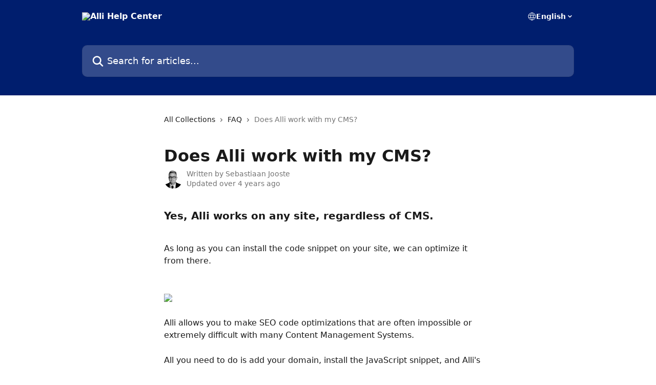

--- FILE ---
content_type: text/html; charset=utf-8
request_url: http://help.alliai.com/en/articles/4460412-does-alli-work-with-my-cms
body_size: 13682
content:
<!DOCTYPE html><html lang="en"><head><meta charSet="utf-8" data-next-head=""/><title data-next-head="">Does Alli work with my CMS? | Alli Help Center</title><meta property="og:title" content="Does Alli work with my CMS? | Alli Help Center" data-next-head=""/><meta name="twitter:title" content="Does Alli work with my CMS? | Alli Help Center" data-next-head=""/><meta property="og:description" data-next-head=""/><meta name="twitter:description" data-next-head=""/><meta name="description" data-next-head=""/><meta property="og:type" content="article" data-next-head=""/><meta property="og:image" content="https://downloads.intercomcdn.com/i/o/359511/a207df1439af82d9b5eb3f6c/f49bbaa9b4faafdde2d9d13de57cdd73.png" data-next-head=""/><meta property="twitter:image" content="https://downloads.intercomcdn.com/i/o/359511/a207df1439af82d9b5eb3f6c/f49bbaa9b4faafdde2d9d13de57cdd73.png" data-next-head=""/><meta name="robots" content="all" data-next-head=""/><meta name="viewport" content="width=device-width, initial-scale=1" data-next-head=""/><link href="https://intercom.help/alli-seo/assets/favicon" rel="icon" data-next-head=""/><link rel="canonical" href="http://help.alliai.com/en/articles/4460412-does-alli-work-with-my-cms" data-next-head=""/><link rel="alternate" href="http://help.alliai.com/en/articles/4460412-does-alli-work-with-my-cms" hrefLang="en" data-next-head=""/><link rel="alternate" href="http://help.alliai.com/en/articles/4460412-does-alli-work-with-my-cms" hrefLang="x-default" data-next-head=""/><link nonce="fKe76VYyS0RfXvVKQ0+94AwmUgKkEmiLrwDgKes57SQ=" rel="preload" href="https://static.intercomassets.com/_next/static/css/ceffe64780fd47cf.css" as="style"/><link nonce="fKe76VYyS0RfXvVKQ0+94AwmUgKkEmiLrwDgKes57SQ=" rel="stylesheet" href="https://static.intercomassets.com/_next/static/css/ceffe64780fd47cf.css" data-n-g=""/><noscript data-n-css="fKe76VYyS0RfXvVKQ0+94AwmUgKkEmiLrwDgKes57SQ="></noscript><script defer="" nonce="fKe76VYyS0RfXvVKQ0+94AwmUgKkEmiLrwDgKes57SQ=" nomodule="" src="https://static.intercomassets.com/_next/static/chunks/polyfills-42372ed130431b0a.js"></script><script defer="" src="https://static.intercomassets.com/_next/static/chunks/7506.a4d4b38169fb1abb.js" nonce="fKe76VYyS0RfXvVKQ0+94AwmUgKkEmiLrwDgKes57SQ="></script><script src="https://static.intercomassets.com/_next/static/chunks/webpack-963430da7e3adda4.js" nonce="fKe76VYyS0RfXvVKQ0+94AwmUgKkEmiLrwDgKes57SQ=" defer=""></script><script src="https://static.intercomassets.com/_next/static/chunks/framework-1f1b8d38c1d86c61.js" nonce="fKe76VYyS0RfXvVKQ0+94AwmUgKkEmiLrwDgKes57SQ=" defer=""></script><script src="https://static.intercomassets.com/_next/static/chunks/main-2c5e5f2c49cfa8a6.js" nonce="fKe76VYyS0RfXvVKQ0+94AwmUgKkEmiLrwDgKes57SQ=" defer=""></script><script src="https://static.intercomassets.com/_next/static/chunks/pages/_app-e523a600f5af5484.js" nonce="fKe76VYyS0RfXvVKQ0+94AwmUgKkEmiLrwDgKes57SQ=" defer=""></script><script src="https://static.intercomassets.com/_next/static/chunks/d0502abb-aa607f45f5026044.js" nonce="fKe76VYyS0RfXvVKQ0+94AwmUgKkEmiLrwDgKes57SQ=" defer=""></script><script src="https://static.intercomassets.com/_next/static/chunks/6190-ef428f6633b5a03f.js" nonce="fKe76VYyS0RfXvVKQ0+94AwmUgKkEmiLrwDgKes57SQ=" defer=""></script><script src="https://static.intercomassets.com/_next/static/chunks/5729-6d79ddfe1353a77c.js" nonce="fKe76VYyS0RfXvVKQ0+94AwmUgKkEmiLrwDgKes57SQ=" defer=""></script><script src="https://static.intercomassets.com/_next/static/chunks/2384-0bbbbddcca78f08a.js" nonce="fKe76VYyS0RfXvVKQ0+94AwmUgKkEmiLrwDgKes57SQ=" defer=""></script><script src="https://static.intercomassets.com/_next/static/chunks/4835-9db7cd232aae5617.js" nonce="fKe76VYyS0RfXvVKQ0+94AwmUgKkEmiLrwDgKes57SQ=" defer=""></script><script src="https://static.intercomassets.com/_next/static/chunks/2735-6fafbb9ff4abfca1.js" nonce="fKe76VYyS0RfXvVKQ0+94AwmUgKkEmiLrwDgKes57SQ=" defer=""></script><script src="https://static.intercomassets.com/_next/static/chunks/pages/%5BhelpCenterIdentifier%5D/%5Blocale%5D/articles/%5BarticleSlug%5D-0426bb822f2fd459.js" nonce="fKe76VYyS0RfXvVKQ0+94AwmUgKkEmiLrwDgKes57SQ=" defer=""></script><script src="https://static.intercomassets.com/_next/static/UZqm1jelfJ-2b324fgmJ6/_buildManifest.js" nonce="fKe76VYyS0RfXvVKQ0+94AwmUgKkEmiLrwDgKes57SQ=" defer=""></script><script src="https://static.intercomassets.com/_next/static/UZqm1jelfJ-2b324fgmJ6/_ssgManifest.js" nonce="fKe76VYyS0RfXvVKQ0+94AwmUgKkEmiLrwDgKes57SQ=" defer=""></script><meta name="sentry-trace" content="131337eb8d80d0161d60af0745fc45aa-7349184195c09dac-0"/><meta name="baggage" content="sentry-environment=production,sentry-release=a62fd0cdc62532e0c845d79efbcc14057e47d762,sentry-public_key=187f842308a64dea9f1f64d4b1b9c298,sentry-trace_id=131337eb8d80d0161d60af0745fc45aa,sentry-org_id=2129,sentry-sampled=false,sentry-sample_rand=0.5525364679920226,sentry-sample_rate=0"/><style id="__jsx-2605022693">:root{--body-bg: rgb(255, 255, 255);
--body-image: none;
--body-bg-rgb: 255, 255, 255;
--body-border: rgb(230, 230, 230);
--body-primary-color: #1a1a1a;
--body-secondary-color: #737373;
--body-reaction-bg: rgb(242, 242, 242);
--body-reaction-text-color: rgb(64, 64, 64);
--body-toc-active-border: #737373;
--body-toc-inactive-border: #f2f2f2;
--body-toc-inactive-color: #737373;
--body-toc-active-font-weight: 400;
--body-table-border: rgb(204, 204, 204);
--body-color: hsl(0, 0%, 0%);
--footer-bg: rgb(255, 255, 255);
--footer-image: none;
--footer-border: rgb(230, 230, 230);
--footer-color: hsl(211, 10%, 61%);
--header-bg: rgb(0, 30, 110);
--header-image: url(https://downloads.intercomcdn.com/i/o/209143/44cbf1c649e6d2cc42afd7e7/c94c7132905a051b7ecce843039e1f2b.jpg);
--header-color: hsl(0, 0%, 100%);
--collection-card-bg: rgb(255, 255, 255);
--collection-card-image: none;
--collection-card-color: hsl(224, 100%, 22%);
--card-bg: rgb(255, 255, 255);
--card-border-color: rgb(230, 230, 230);
--card-border-inner-radius: 6px;
--card-border-radius: 8px;
--card-shadow: 0 1px 2px 0 rgb(0 0 0 / 0.05);
--search-bar-border-radius: 10px;
--search-bar-width: 100%;
--ticket-blue-bg-color: #dce1f9;
--ticket-blue-text-color: #334bfa;
--ticket-green-bg-color: #d7efdc;
--ticket-green-text-color: #0f7134;
--ticket-orange-bg-color: #ffebdb;
--ticket-orange-text-color: #b24d00;
--ticket-red-bg-color: #ffdbdb;
--ticket-red-text-color: #df2020;
--header-height: 245px;
--header-subheader-background-color: ;
--header-subheader-font-color: ;
--content-block-color: hsl(0, 0%, 0%);
--content-block-button-color: hsl(0, 0%, 0%);
--content-block-button-radius: nullpx;
--content-block-margin: 0;
--content-block-width: auto;
--primary-color: hsl(224, 100%, 22%);
--primary-color-alpha-10: hsla(224, 100%, 22%, 0.1);
--primary-color-alpha-60: hsla(224, 100%, 22%, 0.6);
--text-on-primary-color: #ffffff}</style><style id="__jsx-1611979459">:root{--font-family-primary: system-ui, "Segoe UI", "Roboto", "Helvetica", "Arial", sans-serif, "Apple Color Emoji", "Segoe UI Emoji", "Segoe UI Symbol"}</style><style id="__jsx-2466147061">:root{--font-family-secondary: system-ui, "Segoe UI", "Roboto", "Helvetica", "Arial", sans-serif, "Apple Color Emoji", "Segoe UI Emoji", "Segoe UI Symbol"}</style><style id="__jsx-cf6f0ea00fa5c760">.fade-background.jsx-cf6f0ea00fa5c760{background:radial-gradient(333.38%100%at 50%0%,rgba(var(--body-bg-rgb),0)0%,rgba(var(--body-bg-rgb),.00925356)11.67%,rgba(var(--body-bg-rgb),.0337355)21.17%,rgba(var(--body-bg-rgb),.0718242)28.85%,rgba(var(--body-bg-rgb),.121898)35.03%,rgba(var(--body-bg-rgb),.182336)40.05%,rgba(var(--body-bg-rgb),.251516)44.25%,rgba(var(--body-bg-rgb),.327818)47.96%,rgba(var(--body-bg-rgb),.409618)51.51%,rgba(var(--body-bg-rgb),.495297)55.23%,rgba(var(--body-bg-rgb),.583232)59.47%,rgba(var(--body-bg-rgb),.671801)64.55%,rgba(var(--body-bg-rgb),.759385)70.81%,rgba(var(--body-bg-rgb),.84436)78.58%,rgba(var(--body-bg-rgb),.9551)88.2%,rgba(var(--body-bg-rgb),1)100%),var(--header-image),var(--header-bg);background-size:cover;background-position-x:center}</style><style id="__jsx-4bed0c08ce36899e">.article_body a:not(.intercom-h2b-button){color:var(--primary-color)}article a.intercom-h2b-button{background-color:var(--primary-color);border:0}.zendesk-article table{overflow-x:scroll!important;display:block!important;height:auto!important}.intercom-interblocks-unordered-nested-list ul,.intercom-interblocks-ordered-nested-list ol{margin-top:16px;margin-bottom:16px}.intercom-interblocks-unordered-nested-list ul .intercom-interblocks-unordered-nested-list ul,.intercom-interblocks-unordered-nested-list ul .intercom-interblocks-ordered-nested-list ol,.intercom-interblocks-ordered-nested-list ol .intercom-interblocks-ordered-nested-list ol,.intercom-interblocks-ordered-nested-list ol .intercom-interblocks-unordered-nested-list ul{margin-top:0;margin-bottom:0}.intercom-interblocks-image a:focus{outline-offset:3px}</style></head><body><div id="__next"><div dir="ltr" class="h-full w-full"><a href="#main-content" class="sr-only font-bold text-header-color focus:not-sr-only focus:absolute focus:left-4 focus:top-4 focus:z-50" aria-roledescription="Link, Press control-option-right-arrow to exit">Skip to main content</a><main class="header__lite"><header id="header" data-testid="header" class="jsx-cf6f0ea00fa5c760 flex flex-col text-header-color"><div class="jsx-cf6f0ea00fa5c760 relative flex grow flex-col mb-9 bg-header-bg bg-header-image bg-cover bg-center pb-9"><div id="sr-announcement" aria-live="polite" class="jsx-cf6f0ea00fa5c760 sr-only"></div><div class="jsx-cf6f0ea00fa5c760 flex h-full flex-col items-center marker:shrink-0"><section class="relative flex w-full flex-col mb-6 pb-6"><div class="header__meta_wrapper flex justify-center px-5 pt-6 leading-none sm:px-10"><div class="flex items-center w-240" data-testid="subheader-container"><div class="mo__body header__site_name"><div class="header__logo"><a href="/en/"><img src="https://downloads.intercomcdn.com/i/o/364242/f0171f1db5b342f53391281c/649aedd9b3ac911e23452bfb2fbf347d.png" height="89" alt="Alli Help Center"/></a></div></div><div><div class="flex items-center font-semibold"><div class="flex items-center md:hidden" data-testid="small-screen-children"><button class="flex items-center border-none bg-transparent px-1.5" data-testid="hamburger-menu-button" aria-label="Open menu"><svg width="24" height="24" viewBox="0 0 16 16" xmlns="http://www.w3.org/2000/svg" class="fill-current"><path d="M1.86861 2C1.38889 2 1 2.3806 1 2.85008C1 3.31957 1.38889 3.70017 1.86861 3.70017H14.1314C14.6111 3.70017 15 3.31957 15 2.85008C15 2.3806 14.6111 2 14.1314 2H1.86861Z"></path><path d="M1 8C1 7.53051 1.38889 7.14992 1.86861 7.14992H14.1314C14.6111 7.14992 15 7.53051 15 8C15 8.46949 14.6111 8.85008 14.1314 8.85008H1.86861C1.38889 8.85008 1 8.46949 1 8Z"></path><path d="M1 13.1499C1 12.6804 1.38889 12.2998 1.86861 12.2998H14.1314C14.6111 12.2998 15 12.6804 15 13.1499C15 13.6194 14.6111 14 14.1314 14H1.86861C1.38889 14 1 13.6194 1 13.1499Z"></path></svg></button><div class="fixed right-0 top-0 z-50 h-full w-full hidden" data-testid="hamburger-menu"><div class="flex h-full w-full justify-end bg-black bg-opacity-30"><div class="flex h-fit w-full flex-col bg-white opacity-100 sm:h-full sm:w-1/2"><button class="text-body-font flex items-center self-end border-none bg-transparent pr-6 pt-6" data-testid="hamburger-menu-close-button" aria-label="Close menu"><svg width="24" height="24" viewBox="0 0 16 16" xmlns="http://www.w3.org/2000/svg"><path d="M3.5097 3.5097C3.84165 3.17776 4.37984 3.17776 4.71178 3.5097L7.99983 6.79775L11.2879 3.5097C11.6198 3.17776 12.158 3.17776 12.49 3.5097C12.8219 3.84165 12.8219 4.37984 12.49 4.71178L9.20191 7.99983L12.49 11.2879C12.8219 11.6198 12.8219 12.158 12.49 12.49C12.158 12.8219 11.6198 12.8219 11.2879 12.49L7.99983 9.20191L4.71178 12.49C4.37984 12.8219 3.84165 12.8219 3.5097 12.49C3.17776 12.158 3.17776 11.6198 3.5097 11.2879L6.79775 7.99983L3.5097 4.71178C3.17776 4.37984 3.17776 3.84165 3.5097 3.5097Z"></path></svg></button><nav class="flex flex-col pl-4 text-black"><div class="relative cursor-pointer has-[:focus]:outline"><select class="peer absolute z-10 block h-6 w-full cursor-pointer opacity-0 md:text-base" aria-label="Change language" id="language-selector"><option value="/en/articles/4460412-does-alli-work-with-my-cms" class="text-black" selected="">English</option></select><div class="mb-10 ml-5 flex items-center gap-1 text-md hover:opacity-80 peer-hover:opacity-80 md:m-0 md:ml-3 md:text-base" aria-hidden="true"><svg id="locale-picker-globe" width="16" height="16" viewBox="0 0 16 16" fill="none" xmlns="http://www.w3.org/2000/svg" class="shrink-0" aria-hidden="true"><path d="M8 15C11.866 15 15 11.866 15 8C15 4.13401 11.866 1 8 1C4.13401 1 1 4.13401 1 8C1 11.866 4.13401 15 8 15Z" stroke="currentColor" stroke-linecap="round" stroke-linejoin="round"></path><path d="M8 15C9.39949 15 10.534 11.866 10.534 8C10.534 4.13401 9.39949 1 8 1C6.60051 1 5.466 4.13401 5.466 8C5.466 11.866 6.60051 15 8 15Z" stroke="currentColor" stroke-linecap="round" stroke-linejoin="round"></path><path d="M1.448 5.75989H14.524" stroke="currentColor" stroke-linecap="round" stroke-linejoin="round"></path><path d="M1.448 10.2402H14.524" stroke="currentColor" stroke-linecap="round" stroke-linejoin="round"></path></svg>English<svg id="locale-picker-arrow" width="16" height="16" viewBox="0 0 16 16" fill="none" xmlns="http://www.w3.org/2000/svg" class="shrink-0" aria-hidden="true"><path d="M5 6.5L8.00093 9.5L11 6.50187" stroke="currentColor" stroke-width="1.5" stroke-linecap="round" stroke-linejoin="round"></path></svg></div></div></nav></div></div></div></div><nav class="hidden items-center md:flex" data-testid="large-screen-children"><div class="relative cursor-pointer has-[:focus]:outline"><select class="peer absolute z-10 block h-6 w-full cursor-pointer opacity-0 md:text-base" aria-label="Change language" id="language-selector"><option value="/en/articles/4460412-does-alli-work-with-my-cms" class="text-black" selected="">English</option></select><div class="mb-10 ml-5 flex items-center gap-1 text-md hover:opacity-80 peer-hover:opacity-80 md:m-0 md:ml-3 md:text-base" aria-hidden="true"><svg id="locale-picker-globe" width="16" height="16" viewBox="0 0 16 16" fill="none" xmlns="http://www.w3.org/2000/svg" class="shrink-0" aria-hidden="true"><path d="M8 15C11.866 15 15 11.866 15 8C15 4.13401 11.866 1 8 1C4.13401 1 1 4.13401 1 8C1 11.866 4.13401 15 8 15Z" stroke="currentColor" stroke-linecap="round" stroke-linejoin="round"></path><path d="M8 15C9.39949 15 10.534 11.866 10.534 8C10.534 4.13401 9.39949 1 8 1C6.60051 1 5.466 4.13401 5.466 8C5.466 11.866 6.60051 15 8 15Z" stroke="currentColor" stroke-linecap="round" stroke-linejoin="round"></path><path d="M1.448 5.75989H14.524" stroke="currentColor" stroke-linecap="round" stroke-linejoin="round"></path><path d="M1.448 10.2402H14.524" stroke="currentColor" stroke-linecap="round" stroke-linejoin="round"></path></svg>English<svg id="locale-picker-arrow" width="16" height="16" viewBox="0 0 16 16" fill="none" xmlns="http://www.w3.org/2000/svg" class="shrink-0" aria-hidden="true"><path d="M5 6.5L8.00093 9.5L11 6.50187" stroke="currentColor" stroke-width="1.5" stroke-linecap="round" stroke-linejoin="round"></path></svg></div></div></nav></div></div></div></div></section><section class="relative mx-5 flex h-full w-full flex-col items-center px-5 sm:px-10"><div class="flex h-full max-w-full flex-col w-240" data-testid="main-header-container"><div id="search-bar" class="relative w-full"><form action="/en/" autoComplete="off"><div class="flex w-full flex-col"><div class="relative flex w-full sm:w-search-bar"><label for="search-input" class="sr-only">Search for articles...</label><input id="search-input" type="text" autoComplete="off" class="peer w-full rounded-search-bar border border-black-alpha-8 bg-white-alpha-20 p-4 ps-12 font-secondary text-lg text-header-color shadow-search-bar outline-none transition ease-linear placeholder:text-header-color hover:bg-white-alpha-27 hover:shadow-search-bar-hover focus:border-transparent focus:bg-white focus:text-black-10 focus:shadow-search-bar-focused placeholder:focus:text-black-45" placeholder="Search for articles..." name="q" aria-label="Search for articles..." value=""/><div class="absolute inset-y-0 start-0 flex items-center fill-header-color peer-focus-visible:fill-black-45 pointer-events-none ps-5"><svg width="22" height="21" viewBox="0 0 22 21" xmlns="http://www.w3.org/2000/svg" class="fill-inherit" aria-hidden="true"><path fill-rule="evenodd" clip-rule="evenodd" d="M3.27485 8.7001C3.27485 5.42781 5.92757 2.7751 9.19985 2.7751C12.4721 2.7751 15.1249 5.42781 15.1249 8.7001C15.1249 11.9724 12.4721 14.6251 9.19985 14.6251C5.92757 14.6251 3.27485 11.9724 3.27485 8.7001ZM9.19985 0.225098C4.51924 0.225098 0.724854 4.01948 0.724854 8.7001C0.724854 13.3807 4.51924 17.1751 9.19985 17.1751C11.0802 17.1751 12.8176 16.5627 14.2234 15.5265L19.0981 20.4013C19.5961 20.8992 20.4033 20.8992 20.9013 20.4013C21.3992 19.9033 21.3992 19.0961 20.9013 18.5981L16.0264 13.7233C17.0625 12.3176 17.6749 10.5804 17.6749 8.7001C17.6749 4.01948 13.8805 0.225098 9.19985 0.225098Z"></path></svg></div></div></div></form></div></div></section></div></div></header><div class="z-1 flex shrink-0 grow basis-auto justify-center px-5 sm:px-10"><section data-testid="main-content" id="main-content" class="max-w-full w-240"><section data-testid="article-section" class="section section__article"><div class="justify-center flex"><div class="relative z-3 w-full lg:max-w-160 "><div class="flex pb-6 max-md:pb-2 lg:max-w-160"><div tabindex="-1" class="focus:outline-none"><div class="flex flex-wrap items-baseline pb-4 text-base" tabindex="0" role="navigation" aria-label="Breadcrumb"><a href="/en/" class="pr-2 text-body-primary-color no-underline hover:text-body-secondary-color">All Collections</a><div class="pr-2" aria-hidden="true"><svg width="6" height="10" viewBox="0 0 6 10" class="block h-2 w-2 fill-body-secondary-color rtl:rotate-180" xmlns="http://www.w3.org/2000/svg"><path fill-rule="evenodd" clip-rule="evenodd" d="M0.648862 0.898862C0.316916 1.23081 0.316916 1.769 0.648862 2.10094L3.54782 4.9999L0.648862 7.89886C0.316916 8.23081 0.316917 8.769 0.648862 9.10094C0.980808 9.43289 1.519 9.43289 1.85094 9.10094L5.35094 5.60094C5.68289 5.269 5.68289 4.73081 5.35094 4.39886L1.85094 0.898862C1.519 0.566916 0.980807 0.566916 0.648862 0.898862Z"></path></svg></div><a href="http://help.alliai.com/en/collections/3213164-faq" class="pr-2 text-body-primary-color no-underline hover:text-body-secondary-color" data-testid="breadcrumb-0">FAQ</a><div class="pr-2" aria-hidden="true"><svg width="6" height="10" viewBox="0 0 6 10" class="block h-2 w-2 fill-body-secondary-color rtl:rotate-180" xmlns="http://www.w3.org/2000/svg"><path fill-rule="evenodd" clip-rule="evenodd" d="M0.648862 0.898862C0.316916 1.23081 0.316916 1.769 0.648862 2.10094L3.54782 4.9999L0.648862 7.89886C0.316916 8.23081 0.316917 8.769 0.648862 9.10094C0.980808 9.43289 1.519 9.43289 1.85094 9.10094L5.35094 5.60094C5.68289 5.269 5.68289 4.73081 5.35094 4.39886L1.85094 0.898862C1.519 0.566916 0.980807 0.566916 0.648862 0.898862Z"></path></svg></div><div class="text-body-secondary-color">Does Alli work with my CMS?</div></div></div></div><div class=""><div class="article intercom-force-break"><div class="mb-10 max-lg:mb-6"><div class="flex flex-col gap-4"><div class="flex flex-col"><h1 class="mb-1 font-primary text-2xl font-bold leading-10 text-body-primary-color">Does Alli work with my CMS?</h1></div><div class="avatar"><div class="avatar__photo"><img width="24" height="24" src="https://static.intercomassets.com/avatars/5585104/square_128/Sebastiaan_Jooste-1655214878.jpg" alt="Sebastiaan Jooste avatar" class="inline-flex items-center justify-center rounded-full bg-primary text-lg font-bold leading-6 text-primary-text shadow-solid-2 shadow-body-bg [&amp;:nth-child(n+2)]:hidden lg:[&amp;:nth-child(n+2)]:inline-flex h-8 w-8 sm:h-9 sm:w-9"/></div><div class="avatar__info -mt-0.5 text-base"><span class="text-body-secondary-color"><div>Written by <span>Sebastiaan Jooste</span></div> <!-- -->Updated over 4 years ago</span></div></div></div></div><div class="jsx-4bed0c08ce36899e "><div class="jsx-4bed0c08ce36899e article_body"><article class="jsx-4bed0c08ce36899e "><div class="intercom-interblocks-subheading intercom-interblocks-align-left"><h2 id="yes-alli-works-on-any-site-regardless-of-cms">Yes, Alli works on any site, regardless of CMS.</h2></div><div class="intercom-interblocks-paragraph no-margin intercom-interblocks-align-left"><p> </p></div><div class="intercom-interblocks-paragraph no-margin intercom-interblocks-align-left"><p>As long as you can install the code snippet on your site, we can optimize it from there.<br/>​</p></div><div class="intercom-interblocks-paragraph no-margin intercom-interblocks-align-left"><p> </p></div><div class="intercom-interblocks-image intercom-interblocks-align-left"><a href="https://downloads.intercomcdn.com/i/o/258114574/3699eb62b9ead199ba185d7e/JavaScript_Widget.jpg?expires=1769984100&amp;signature=74cda5ba5c2b29a88403291ce7a4332d78ae9ab3facf998d2494edd6b9fef614&amp;req=diUvF8h6mIZbFb4f3HP0gFbUh2pvf9c%2BJm2GazdwSQ%2BOKnEtIU3X7zLO01Ly%0AP3IAs18bYBljOiDgiw%3D%3D%0A" target="_blank" rel="noreferrer nofollow noopener"><img src="https://downloads.intercomcdn.com/i/o/258114574/3699eb62b9ead199ba185d7e/JavaScript_Widget.jpg?expires=1769984100&amp;signature=74cda5ba5c2b29a88403291ce7a4332d78ae9ab3facf998d2494edd6b9fef614&amp;req=diUvF8h6mIZbFb4f3HP0gFbUh2pvf9c%2BJm2GazdwSQ%2BOKnEtIU3X7zLO01Ly%0AP3IAs18bYBljOiDgiw%3D%3D%0A" width="3080" height="1034"/></a></div><div class="intercom-interblocks-paragraph no-margin intercom-interblocks-align-left"><p> </p></div><div class="intercom-interblocks-paragraph no-margin intercom-interblocks-align-left"><p>Alli allows you to make SEO code optimizations that are often impossible or extremely difficult with many Content Management Systems.</p></div><div class="intercom-interblocks-paragraph no-margin intercom-interblocks-align-left"><p> </p></div><div class="intercom-interblocks-paragraph no-margin intercom-interblocks-align-left"><p>All you need to do is add your domain, install the JavaScript snippet, and Alli&#x27;s magic wand starts working.</p></div><div class="intercom-interblocks-paragraph no-margin intercom-interblocks-align-left"><p> </p></div><div class="intercom-interblocks-paragraph no-margin intercom-interblocks-align-left"><p>For more details on how to install the JavaScript snippet, feel free to contact Alli AI support.<br/>​<br/>​<br/>​<b>Recommended articles you may interest to read:</b> 😊</p></div><div class="intercom-interblocks-paragraph no-margin intercom-interblocks-align-left"><p><a href="https://intercom.help/alli-seo/en/articles/4433594-how-to-set-your-cloudflare-firewall-to-work-with-alli" target="_blank" rel="nofollow noopener noreferrer">How to set your Cloudflare Firewall to work with Alli?</a><br/>​<a href="https://intercom.help/alli-seo/en/articles/4092487-what-s-a-focus-keyword" target="_blank" rel="nofollow noopener noreferrer">What’s a Focus Keyword?</a></p></div><div class="intercom-interblocks-paragraph no-margin intercom-interblocks-align-left"><p><a href="https://intercom.help/alli-seo/en/articles/4073943-how-to-set-your-focus-keyword" target="_blank" rel="nofollow noopener noreferrer">How to Set Your Focus Keyword?</a><br/>​<a href="https://intercom.help/alli-seo/en/articles/4419610-how-is-a-focus-keyword-selected" target="_blank" rel="nofollow noopener noreferrer">How is a Focus Keyword selected?</a><br/>​<a href="https://intercom.help/alli-seo/en/articles/4419676-what-happens-when-you-change-your-focus-keyword" target="_blank" rel="nofollow noopener noreferrer">What happens when you change your Focus Keyword?</a></p></div></article></div></div></div></div><div class="intercom-reaction-picker -mb-4 -ml-4 -mr-4 mt-6 rounded-card sm:-mb-2 sm:-ml-1 sm:-mr-1 sm:mt-8" role="group" aria-label="feedback form"><div class="intercom-reaction-prompt">Did this answer your question?</div><div class="intercom-reactions-container"><button class="intercom-reaction" aria-label="Disappointed Reaction" tabindex="0" data-reaction-text="disappointed" aria-pressed="false"><span title="Disappointed">😞</span></button><button class="intercom-reaction" aria-label="Neutral Reaction" tabindex="0" data-reaction-text="neutral" aria-pressed="false"><span title="Neutral">😐</span></button><button class="intercom-reaction" aria-label="Smiley Reaction" tabindex="0" data-reaction-text="smiley" aria-pressed="false"><span title="Smiley">😃</span></button></div></div></div></div></section></section></div><footer id="footer" class="mt-24 shrink-0 bg-footer-bg px-0 py-12 text-left text-base text-footer-color"><div class="shrink-0 grow basis-auto px-5 sm:px-10"><div class="mx-auto max-w-240 sm:w-auto"><div><div class="text-center" data-testid="simple-footer-layout"><div class="align-middle text-lg text-footer-color"><a class="no-underline" href="/en/"><img data-testid="logo-img" src="https://downloads.intercomcdn.com/i/o/364242/f0171f1db5b342f53391281c/649aedd9b3ac911e23452bfb2fbf347d.png" alt="Alli Help Center" class="max-h-8 contrast-80 inline"/></a></div><div class="mt-10" data-testid="simple-footer-links"><div class="flex flex-row justify-center"><span><ul data-testid="custom-links" class="mb-4 p-0" id="custom-links"><li class="mx-3 inline-block list-none"><a target="_blank" href="https://www.alliai.com/privacy" rel="nofollow noreferrer noopener" data-testid="footer-custom-link-0" class="no-underline">Privacy Policy</a></li><li class="mx-3 inline-block list-none"><a target="_blank" href="https://www.alliai.com/legal" rel="nofollow noreferrer noopener" data-testid="footer-custom-link-1" class="no-underline">Terms of Service</a></li><li class="mx-3 inline-block list-none"><a target="_blank" href="https://www.alliai.com/pricing" rel="nofollow noreferrer noopener" data-testid="footer-custom-link-2" class="no-underline">Get Started</a></li></ul></span></div></div><div class="mt-10 flex justify-center"><div class="flex items-center text-sm" data-testid="intercom-advert-branding"><svg width="14" height="14" viewBox="0 0 16 16" fill="none" xmlns="http://www.w3.org/2000/svg"><title>Intercom</title><g clip-path="url(#clip0_1870_86937)"><path d="M14 0H2C0.895 0 0 0.895 0 2V14C0 15.105 0.895 16 2 16H14C15.105 16 16 15.105 16 14V2C16 0.895 15.105 0 14 0ZM10.133 3.02C10.133 2.727 10.373 2.49 10.667 2.49C10.961 2.49 11.2 2.727 11.2 3.02V10.134C11.2 10.428 10.96 10.667 10.667 10.667C10.372 10.667 10.133 10.427 10.133 10.134V3.02ZM7.467 2.672C7.467 2.375 7.705 2.132 8 2.132C8.294 2.132 8.533 2.375 8.533 2.672V10.484C8.533 10.781 8.293 11.022 8 11.022C7.705 11.022 7.467 10.782 7.467 10.484V2.672ZM4.8 3.022C4.8 2.727 5.04 2.489 5.333 2.489C5.628 2.489 5.867 2.726 5.867 3.019V10.133C5.867 10.427 5.627 10.666 5.333 10.666C5.039 10.666 4.8 10.426 4.8 10.133V3.02V3.022ZM2.133 4.088C2.133 3.792 2.373 3.554 2.667 3.554C2.961 3.554 3.2 3.792 3.2 4.087V8.887C3.2 9.18 2.96 9.419 2.667 9.419C2.372 9.419 2.133 9.179 2.133 8.886V4.086V4.088ZM13.68 12.136C13.598 12.206 11.622 13.866 8 13.866C4.378 13.866 2.402 12.206 2.32 12.136C2.096 11.946 2.07 11.608 2.262 11.384C2.452 11.161 2.789 11.134 3.012 11.324C3.044 11.355 4.808 12.8 8 12.8C11.232 12.8 12.97 11.343 12.986 11.328C13.209 11.138 13.546 11.163 13.738 11.386C13.93 11.61 13.904 11.946 13.68 12.138V12.136ZM13.867 8.886C13.867 9.181 13.627 9.42 13.333 9.42C13.039 9.42 12.8 9.18 12.8 8.887V4.087C12.8 3.791 13.04 3.553 13.333 3.553C13.628 3.553 13.867 3.791 13.867 4.086V8.886Z" class="fill-current"></path></g><defs><clipPath id="clip0_1870_86937"><rect width="16" height="16" fill="none"></rect></clipPath></defs></svg><a href="https://www.intercom.com/intercom-link?company=Alli&amp;solution=customer-support&amp;utm_campaign=intercom-link&amp;utm_content=We+run+on+Intercom&amp;utm_medium=help-center&amp;utm_referrer=http%3A%2F%2Fhelp.alliai.com%2Fen%2Farticles%2F4460412-does-alli-work-with-my-cms&amp;utm_source=desktop-web" class="pl-2 align-middle no-underline">We run on Intercom</a></div></div><div class="flex justify-center"></div></div></div></div></div></footer></main></div></div><script id="__NEXT_DATA__" type="application/json" nonce="fKe76VYyS0RfXvVKQ0+94AwmUgKkEmiLrwDgKes57SQ=">{"props":{"pageProps":{"app":{"id":"lu4q983n","messengerUrl":"https://widget.intercom.io/widget/lu4q983n","name":"Alli","poweredByIntercomUrl":"https://www.intercom.com/intercom-link?company=Alli\u0026solution=customer-support\u0026utm_campaign=intercom-link\u0026utm_content=We+run+on+Intercom\u0026utm_medium=help-center\u0026utm_referrer=http%3A%2F%2Fhelp.alliai.com%2Fen%2Farticles%2F4460412-does-alli-work-with-my-cms\u0026utm_source=desktop-web","features":{"consentBannerBeta":false,"customNotFoundErrorMessage":false,"disableFontPreloading":false,"disableNoMarginClassTransformation":false,"dsaReportLink":false,"finOnHelpCenter":false,"hideIconsWithBackgroundImages":false,"messengerCustomFonts":false}},"helpCenterSite":{"customDomain":"help.alliai.com","defaultLocale":"en","disableBranding":false,"externalLoginName":null,"externalLoginUrl":null,"footerContactDetails":null,"footerLinks":{"custom":[{"id":19209,"help_center_site_id":425781,"title":"Privacy Policy","url":"https://www.alliai.com/privacy","sort_order":1,"link_location":"footer","site_link_group_id":8451},{"id":19210,"help_center_site_id":425781,"title":"Terms of Service","url":"https://www.alliai.com/legal","sort_order":2,"link_location":"footer","site_link_group_id":8451},{"id":19211,"help_center_site_id":425781,"title":"Get Started","url":"https://www.alliai.com/pricing","sort_order":3,"link_location":"footer","site_link_group_id":8451}],"socialLinks":[],"linkGroups":[{"title":null,"links":[{"title":"Privacy Policy","url":"https://www.alliai.com/privacy"},{"title":"Terms of Service","url":"https://www.alliai.com/legal"},{"title":"Get Started","url":"https://www.alliai.com/pricing"}]}]},"headerLinks":[],"homeCollectionCols":1,"googleAnalyticsTrackingId":"UA-96230711-1","googleTagManagerId":null,"pathPrefixForCustomDomain":null,"seoIndexingEnabled":true,"helpCenterId":425781,"url":"http://help.alliai.com","customizedFooterTextContent":null,"consentBannerConfig":null,"canInjectCustomScripts":false,"scriptSection":1,"customScriptFilesExist":false},"localeLinks":[{"id":"en","absoluteUrl":"http://help.alliai.com/en/articles/4460412-does-alli-work-with-my-cms","available":true,"name":"English","selected":true,"url":"/en/articles/4460412-does-alli-work-with-my-cms"}],"requestContext":{"articleSource":null,"academy":false,"canonicalUrl":"http://help.alliai.com/en/articles/4460412-does-alli-work-with-my-cms","headerless":false,"isDefaultDomainRequest":false,"nonce":"fKe76VYyS0RfXvVKQ0+94AwmUgKkEmiLrwDgKes57SQ=","rootUrl":"/en/","sheetUserCipher":null,"type":"help-center"},"theme":{"color":"001e6e","siteName":"Alli Help Center","headline":"Advice and answers from the Alli Team","headerFontColor":"FFFFFF","logo":"https://downloads.intercomcdn.com/i/o/364242/f0171f1db5b342f53391281c/649aedd9b3ac911e23452bfb2fbf347d.png","logoHeight":"89","header":"https://downloads.intercomcdn.com/i/o/209143/44cbf1c649e6d2cc42afd7e7/c94c7132905a051b7ecce843039e1f2b.jpg","favicon":"https://intercom.help/alli-seo/assets/favicon","locale":"en","homeUrl":"https://www.alliai.com","social":"https://downloads.intercomcdn.com/i/o/359511/a207df1439af82d9b5eb3f6c/f49bbaa9b4faafdde2d9d13de57cdd73.png","urlPrefixForDefaultDomain":"https://intercom.help/alli-seo","customDomain":"help.alliai.com","customDomainUsesSsl":false,"customizationOptions":{"customizationType":1,"header":{"backgroundColor":"#001e6e","fontColor":"#FFFFFF","fadeToEdge":false,"backgroundGradient":null,"backgroundImageId":null,"backgroundImageUrl":null},"body":{"backgroundColor":null,"fontColor":null,"fadeToEdge":null,"backgroundGradient":null,"backgroundImageId":null},"footer":{"backgroundColor":null,"fontColor":null,"fadeToEdge":null,"backgroundGradient":null,"backgroundImageId":null,"showRichTextField":null},"layout":{"homePage":{"blocks":[{"type":"tickets-portal-link","enabled":false},{"type":"collection-list","columns":1,"template":0}]},"collectionsPage":{"showArticleDescriptions":false},"articlePage":{},"searchPage":{}},"collectionCard":{"global":{"backgroundColor":null,"fontColor":null,"fadeToEdge":null,"backgroundGradient":null,"backgroundImageId":null,"showIcons":true,"backgroundImageUrl":null},"collections":[]},"global":{"font":{"customFontFaces":[],"primary":null,"secondary":null},"componentStyle":{"card":{"type":null,"borderRadius":null}},"namedComponents":{"header":{"subheader":{"enabled":false,"style":{"backgroundColor":null,"fontColor":null}},"style":{"height":null,"align":null,"justify":null}},"searchBar":{"style":{"width":null,"borderRadius":null}},"footer":{"type":0}},"brand":{"colors":[],"websiteUrl":""}},"contentBlock":{"blockStyle":{"backgroundColor":null,"fontColor":null,"fadeToEdge":null,"backgroundGradient":null,"backgroundImageId":null,"backgroundImageUrl":null},"buttonOptions":{"backgroundColor":null,"fontColor":null,"borderRadius":null},"isFullWidth":false}},"helpCenterName":"Alli Help Center","footerLogo":"https://downloads.intercomcdn.com/i/o/364242/f0171f1db5b342f53391281c/649aedd9b3ac911e23452bfb2fbf347d.png","footerLogoHeight":"89","localisedInformation":{"contentBlock":null}},"user":{"userId":"038fc390-fbf9-44b3-b138-dbb12ecd468b","role":"visitor_role","country_code":null},"articleContent":{"articleId":"4460412","author":{"avatar":"https://static.intercomassets.com/avatars/5585104/square_128/Sebastiaan_Jooste-1655214878.jpg","name":"Sebastiaan Jooste","first_name":"Sebastiaan","avatar_shape":"circle"},"blocks":[{"type":"subheading","text":"Yes, Alli works on any site, regardless of CMS.","idAttribute":"yes-alli-works-on-any-site-regardless-of-cms"},{"type":"paragraph","text":" ","class":"no-margin"},{"type":"paragraph","text":"As long as you can install the code snippet on your site, we can optimize it from there.\u003cbr\u003e","class":"no-margin"},{"type":"paragraph","text":" ","class":"no-margin"},{"type":"image","url":"https://downloads.intercomcdn.com/i/o/258114574/3699eb62b9ead199ba185d7e/JavaScript_Widget.jpg?expires=1769984100\u0026signature=74cda5ba5c2b29a88403291ce7a4332d78ae9ab3facf998d2494edd6b9fef614\u0026req=diUvF8h6mIZbFb4f3HP0gFbUh2pvf9c%2BJm2GazdwSQ%2BOKnEtIU3X7zLO01Ly%0AP3IAs18bYBljOiDgiw%3D%3D%0A","width":3080,"height":1034},{"type":"paragraph","text":" ","class":"no-margin"},{"type":"paragraph","text":"Alli allows you to make SEO code optimizations that are often impossible or extremely difficult with many Content Management Systems.","class":"no-margin"},{"type":"paragraph","text":" ","class":"no-margin"},{"type":"paragraph","text":"All you need to do is add your domain, install the JavaScript snippet, and Alli's magic wand starts working.","class":"no-margin"},{"type":"paragraph","text":" ","class":"no-margin"},{"type":"paragraph","text":"For more details on how to install the JavaScript snippet, feel free to contact Alli AI support.\u003cbr\u003e\u003cbr\u003e\u003cbr\u003e\u003cb\u003eRecommended articles you may interest to read:\u003c/b\u003e 😊","class":"no-margin"},{"type":"paragraph","text":"\u003ca href=\"https://intercom.help/alli-seo/en/articles/4433594-how-to-set-your-cloudflare-firewall-to-work-with-alli\" target=\"_blank\" rel=\"nofollow noopener noreferrer\"\u003eHow to set your Cloudflare Firewall to work with Alli?\u003c/a\u003e\u003cbr\u003e\u003ca href=\"https://intercom.help/alli-seo/en/articles/4092487-what-s-a-focus-keyword\" target=\"_blank\" rel=\"nofollow noopener noreferrer\"\u003eWhat’s a Focus Keyword?\u003c/a\u003e","class":"no-margin"},{"type":"paragraph","text":"\u003ca href=\"https://intercom.help/alli-seo/en/articles/4073943-how-to-set-your-focus-keyword\" target=\"_blank\" rel=\"nofollow noopener noreferrer\"\u003eHow to Set Your Focus Keyword?\u003c/a\u003e\u003cbr\u003e\u003ca href=\"https://intercom.help/alli-seo/en/articles/4419610-how-is-a-focus-keyword-selected\" target=\"_blank\" rel=\"nofollow noopener noreferrer\"\u003eHow is a Focus Keyword selected?\u003c/a\u003e\u003cbr\u003e\u003ca href=\"https://intercom.help/alli-seo/en/articles/4419676-what-happens-when-you-change-your-focus-keyword\" target=\"_blank\" rel=\"nofollow noopener noreferrer\"\u003eWhat happens when you change your Focus Keyword?\u003c/a\u003e","class":"no-margin"}],"collectionId":"3213164","description":null,"id":"3857851","lastUpdated":"Updated over 4 years ago","relatedArticles":null,"targetUserType":"everyone","title":"Does Alli work with my CMS?","showTableOfContents":false,"synced":false,"isStandaloneApp":false},"breadcrumbs":[{"url":"http://help.alliai.com/en/collections/3213164-faq","name":"FAQ"}],"selectedReaction":null,"showReactions":true,"themeCSSCustomProperties":{"--body-bg":"rgb(255, 255, 255)","--body-image":"none","--body-bg-rgb":"255, 255, 255","--body-border":"rgb(230, 230, 230)","--body-primary-color":"#1a1a1a","--body-secondary-color":"#737373","--body-reaction-bg":"rgb(242, 242, 242)","--body-reaction-text-color":"rgb(64, 64, 64)","--body-toc-active-border":"#737373","--body-toc-inactive-border":"#f2f2f2","--body-toc-inactive-color":"#737373","--body-toc-active-font-weight":400,"--body-table-border":"rgb(204, 204, 204)","--body-color":"hsl(0, 0%, 0%)","--footer-bg":"rgb(255, 255, 255)","--footer-image":"none","--footer-border":"rgb(230, 230, 230)","--footer-color":"hsl(211, 10%, 61%)","--header-bg":"rgb(0, 30, 110)","--header-image":"url(https://downloads.intercomcdn.com/i/o/209143/44cbf1c649e6d2cc42afd7e7/c94c7132905a051b7ecce843039e1f2b.jpg)","--header-color":"hsl(0, 0%, 100%)","--collection-card-bg":"rgb(255, 255, 255)","--collection-card-image":"none","--collection-card-color":"hsl(224, 100%, 22%)","--card-bg":"rgb(255, 255, 255)","--card-border-color":"rgb(230, 230, 230)","--card-border-inner-radius":"6px","--card-border-radius":"8px","--card-shadow":"0 1px 2px 0 rgb(0 0 0 / 0.05)","--search-bar-border-radius":"10px","--search-bar-width":"100%","--ticket-blue-bg-color":"#dce1f9","--ticket-blue-text-color":"#334bfa","--ticket-green-bg-color":"#d7efdc","--ticket-green-text-color":"#0f7134","--ticket-orange-bg-color":"#ffebdb","--ticket-orange-text-color":"#b24d00","--ticket-red-bg-color":"#ffdbdb","--ticket-red-text-color":"#df2020","--header-height":"245px","--header-subheader-background-color":"","--header-subheader-font-color":"","--content-block-color":"hsl(0, 0%, 0%)","--content-block-button-color":"hsl(0, 0%, 0%)","--content-block-button-radius":"nullpx","--content-block-margin":"0","--content-block-width":"auto","--primary-color":"hsl(224, 100%, 22%)","--primary-color-alpha-10":"hsla(224, 100%, 22%, 0.1)","--primary-color-alpha-60":"hsla(224, 100%, 22%, 0.6)","--text-on-primary-color":"#ffffff"},"intl":{"defaultLocale":"en","locale":"en","messages":{"layout.skip_to_main_content":"Skip to main content","layout.skip_to_main_content_exit":"Link, Press control-option-right-arrow to exit","article.attachment_icon":"Attachment icon","article.related_articles":"Related Articles","article.written_by":"Written by \u003cb\u003e{author}\u003c/b\u003e","article.table_of_contents":"Table of contents","breadcrumb.all_collections":"All Collections","breadcrumb.aria_label":"Breadcrumb","collection.article_count.one":"{count} article","collection.article_count.other":"{count} articles","collection.articles_heading":"Articles","collection.sections_heading":"Collections","collection.written_by.one":"Written by \u003cb\u003e{author}\u003c/b\u003e","collection.written_by.two":"Written by \u003cb\u003e{author1}\u003c/b\u003e and \u003cb\u003e{author2}\u003c/b\u003e","collection.written_by.three":"Written by \u003cb\u003e{author1}\u003c/b\u003e, \u003cb\u003e{author2}\u003c/b\u003e and \u003cb\u003e{author3}\u003c/b\u003e","collection.written_by.four":"Written by \u003cb\u003e{author1}\u003c/b\u003e, \u003cb\u003e{author2}\u003c/b\u003e, \u003cb\u003e{author3}\u003c/b\u003e and 1 other","collection.written_by.other":"Written by \u003cb\u003e{author1}\u003c/b\u003e, \u003cb\u003e{author2}\u003c/b\u003e, \u003cb\u003e{author3}\u003c/b\u003e and {count} others","collection.by.one":"By {author}","collection.by.two":"By {author1} and 1 other","collection.by.other":"By {author1} and {count} others","collection.by.count_one":"1 author","collection.by.count_plural":"{count} authors","community_banner.tip":"Tip","community_banner.label":"\u003cb\u003eNeed more help?\u003c/b\u003e Get support from our {link}","community_banner.link_label":"Community Forum","community_banner.description":"Find answers and get help from Intercom Support and Community Experts","header.headline":"Advice and answers from the {appName} Team","header.menu.open":"Open menu","header.menu.close":"Close menu","locale_picker.aria_label":"Change language","not_authorized.cta":"You can try sending us a message or logging in at {link}","not_found.title":"Uh oh. That page doesn’t exist.","not_found.not_authorized":"Unable to load this article, you may need to sign in first","not_found.try_searching":"Try searching for your answer or just send us a message.","tickets_portal_bad_request.title":"No access to tickets portal","tickets_portal_bad_request.learn_more":"Learn more","tickets_portal_bad_request.send_a_message":"Please contact your admin.","no_articles.title":"Empty Help Center","no_articles.no_articles":"This Help Center doesn't have any articles or collections yet.","preview.invalid_preview":"There is no preview available for {previewType}","reaction_picker.did_this_answer_your_question":"Did this answer your question?","reaction_picker.feedback_form_label":"feedback form","reaction_picker.reaction.disappointed.title":"Disappointed","reaction_picker.reaction.disappointed.aria_label":"Disappointed Reaction","reaction_picker.reaction.neutral.title":"Neutral","reaction_picker.reaction.neutral.aria_label":"Neutral Reaction","reaction_picker.reaction.smiley.title":"Smiley","reaction_picker.reaction.smiley.aria_label":"Smiley Reaction","search.box_placeholder_fin":"Ask a question","search.box_placeholder":"Search for articles...","search.clear_search":"Clear search query","search.fin_card_ask_text":"Ask","search.fin_loading_title_1":"Thinking...","search.fin_loading_title_2":"Searching through sources...","search.fin_loading_title_3":"Analyzing...","search.fin_card_description":"Find the answer with Fin AI","search.fin_empty_state":"Sorry, Fin AI wasn't able to answer your question. Try rephrasing it or asking something different","search.no_results":"We couldn't find any articles for:","search.number_of_results":"{count} search results found","search.submit_btn":"Search for articles","search.successful":"Search results for:","footer.powered_by":"We run on Intercom","footer.privacy.choice":"Your Privacy Choices","footer.report_content":"Report Content","footer.social.facebook":"Facebook","footer.social.linkedin":"LinkedIn","footer.social.twitter":"Twitter","tickets.title":"Tickets","tickets.company_selector_option":"{companyName}’s tickets","tickets.all_states":"All states","tickets.filters.company_tickets":"All tickets","tickets.filters.my_tickets":"Created by me","tickets.filters.all":"All","tickets.no_tickets_found":"No tickets found","tickets.empty-state.generic.title":"No tickets found","tickets.empty-state.generic.description":"Try using different keywords or filters.","tickets.empty-state.empty-own-tickets.title":"No tickets created by you","tickets.empty-state.empty-own-tickets.description":"Tickets submitted through the messenger or by a support agent in your conversation will appear here.","tickets.empty-state.empty-q.description":"Try using different keywords or checking for typos.","tickets.navigation.home":"Home","tickets.navigation.tickets_portal":"Tickets portal","tickets.navigation.ticket_details":"Ticket #{ticketId}","tickets.view_conversation":"View conversation","tickets.send_message":"Send us a message","tickets.continue_conversation":"Continue the conversation","tickets.avatar_image.image_alt":"{firstName}’s avatar","tickets.fields.id":"Ticket ID","tickets.fields.type":"Ticket type","tickets.fields.title":"Title","tickets.fields.description":"Description","tickets.fields.created_by":"Created by","tickets.fields.email_for_notification":"You will be notified here and by email","tickets.fields.created_at":"Created on","tickets.fields.sorting_updated_at":"Last Updated","tickets.fields.state":"Ticket state","tickets.fields.assignee":"Assignee","tickets.link-block.title":"Tickets portal.","tickets.link-block.description":"Track the progress of all tickets related to your company.","tickets.states.submitted":"Submitted","tickets.states.in_progress":"In progress","tickets.states.waiting_on_customer":"Waiting on you","tickets.states.resolved":"Resolved","tickets.states.description.unassigned.submitted":"We will pick this up soon","tickets.states.description.assigned.submitted":"{assigneeName} will pick this up soon","tickets.states.description.unassigned.in_progress":"We are working on this!","tickets.states.description.assigned.in_progress":"{assigneeName} is working on this!","tickets.states.description.unassigned.waiting_on_customer":"We need more information from you","tickets.states.description.assigned.waiting_on_customer":"{assigneeName} needs more information from you","tickets.states.description.unassigned.resolved":"We have completed your ticket","tickets.states.description.assigned.resolved":"{assigneeName} has completed your ticket","tickets.attributes.boolean.true":"Yes","tickets.attributes.boolean.false":"No","tickets.filter_any":"\u003cb\u003e{name}\u003c/b\u003e is any","tickets.filter_single":"\u003cb\u003e{name}\u003c/b\u003e is {value}","tickets.filter_multiple":"\u003cb\u003e{name}\u003c/b\u003e is one of {count}","tickets.no_options_found":"No options found","tickets.filters.any_option":"Any","tickets.filters.state":"State","tickets.filters.type":"Type","tickets.filters.created_by":"Created by","tickets.filters.assigned_to":"Assigned to","tickets.filters.created_on":"Created on","tickets.filters.updated_on":"Updated on","tickets.filters.date_range.today":"Today","tickets.filters.date_range.yesterday":"Yesterday","tickets.filters.date_range.last_week":"Last week","tickets.filters.date_range.last_30_days":"Last 30 days","tickets.filters.date_range.last_90_days":"Last 90 days","tickets.filters.date_range.custom":"Custom","tickets.filters.date_range.apply_custom_range":"Apply","tickets.filters.date_range.custom_range.start_date":"From","tickets.filters.date_range.custom_range.end_date":"To","tickets.filters.clear_filters":"Clear filters","cookie_banner.default_text":"This site uses cookies and similar technologies (\"cookies\") as strictly necessary for site operation. We and our partners also would like to set additional cookies to enable site performance analytics, functionality, advertising and social media features. See our {cookiePolicyLink} for details. You can change your cookie preferences in our Cookie Settings.","cookie_banner.gdpr_text":"This site uses cookies and similar technologies (\"cookies\") as strictly necessary for site operation. We and our partners also would like to set additional cookies to enable site performance analytics, functionality, advertising and social media features. See our {cookiePolicyLink} for details. You can change your cookie preferences in our Cookie Settings.","cookie_banner.ccpa_text":"This site employs cookies and other technologies that we and our third party vendors use to monitor and record personal information about you and your interactions with the site (including content viewed, cursor movements, screen recordings, and chat contents) for the purposes described in our Cookie Policy. By continuing to visit our site, you agree to our {websiteTermsLink}, {privacyPolicyLink} and {cookiePolicyLink}.","cookie_banner.simple_text":"We use cookies to make our site work and also for analytics and advertising purposes. You can enable or disable optional cookies as desired. See our {cookiePolicyLink} for more details.","cookie_banner.cookie_policy":"Cookie Policy","cookie_banner.website_terms":"Website Terms of Use","cookie_banner.privacy_policy":"Privacy Policy","cookie_banner.accept_all":"Accept All","cookie_banner.accept":"Accept","cookie_banner.reject_all":"Reject All","cookie_banner.manage_cookies":"Manage Cookies","cookie_banner.close":"Close banner","cookie_settings.close":"Close","cookie_settings.title":"Cookie Settings","cookie_settings.description":"We use cookies to enhance your experience. You can customize your cookie preferences below. See our {cookiePolicyLink} for more details.","cookie_settings.ccpa_title":"Your Privacy Choices","cookie_settings.ccpa_description":"You have the right to opt out of the sale of your personal information. See our {cookiePolicyLink} for more details about how we use your data.","cookie_settings.save_preferences":"Save Preferences","cookie_categories.necessary.name":"Strictly Necessary Cookies","cookie_categories.necessary.description":"These cookies are necessary for the website to function and cannot be switched off in our systems.","cookie_categories.functional.name":"Functional Cookies","cookie_categories.functional.description":"These cookies enable the website to provide enhanced functionality and personalisation. They may be set by us or by third party providers whose services we have added to our pages. If you do not allow these cookies then some or all of these services may not function properly.","cookie_categories.performance.name":"Performance Cookies","cookie_categories.performance.description":"These cookies allow us to count visits and traffic sources so we can measure and improve the performance of our site. They help us to know which pages are the most and least popular and see how visitors move around the site.","cookie_categories.advertisement.name":"Advertising and Social Media Cookies","cookie_categories.advertisement.description":"Advertising cookies are set by our advertising partners to collect information about your use of the site, our communications, and other online services over time and with different browsers and devices. They use this information to show you ads online that they think will interest you and measure the ads' performance. Social media cookies are set by social media platforms to enable you to share content on those platforms, and are capable of tracking information about your activity across other online services for use as described in their privacy policies.","cookie_consent.site_access_blocked":"Site access blocked until cookie consent"}},"_sentryTraceData":"131337eb8d80d0161d60af0745fc45aa-b67d4956d289e931-0","_sentryBaggage":"sentry-environment=production,sentry-release=a62fd0cdc62532e0c845d79efbcc14057e47d762,sentry-public_key=187f842308a64dea9f1f64d4b1b9c298,sentry-trace_id=131337eb8d80d0161d60af0745fc45aa,sentry-org_id=2129,sentry-sampled=false,sentry-sample_rand=0.5525364679920226,sentry-sample_rate=0"},"__N_SSP":true},"page":"/[helpCenterIdentifier]/[locale]/articles/[articleSlug]","query":{"helpCenterIdentifier":"alli-seo","locale":"en","articleSlug":"4460412-does-alli-work-with-my-cms"},"buildId":"UZqm1jelfJ-2b324fgmJ6","assetPrefix":"https://static.intercomassets.com","isFallback":false,"isExperimentalCompile":false,"dynamicIds":[47506],"gssp":true,"scriptLoader":[]}</script></body></html>